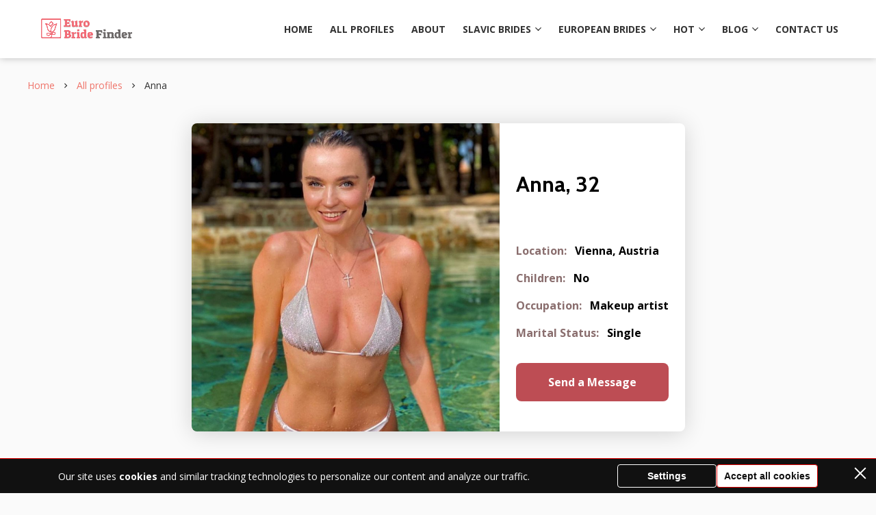

--- FILE ---
content_type: text/css
request_url: https://eurobridefinder.com/wp-content/themes/cpm-naomi-child/style.css?ver=1.0.0
body_size: 1009
content:
/*!
Theme Name: Naomi Child
Template: cpm-naomi
Author: CPM Team
Version: 1.0.0
Requires PHP: 8.0
Text Domain: cpm-theme
*/
.profiles-form {
  width: 100%;
  height: 150px;
  border-top: 1px solid #dbdbdb;
  border-bottom: 1px solid #dbdbdb;
  background-color: #fff;
}
.profiles-form .profiles-form-container {
  height: 100%;
  display: flex;
  justify-content: center;
  align-items: center;
}
.profiles-form .profiles-form-container .profiles-search {
  display: flex;
  align-items: center;
}
.profiles-form .profiles-form-container .profiles-search .fields-row {
  display: flex;
  align-items: center;
}
.profiles-form .profiles-form-container .profiles-search .fields-row:not(:last-child),
.profiles-form .profiles-form-container .profiles-search .fields-row > *:not(:last-child) {
  margin-right: 22px;
}
.profiles-form .profiles-form-container .profiles-search .fields-row label {
  color: #333;
  font-size: 15px;
  font-weight: bold;
  line-height: 1.4;
  letter-spacing: 1px;
}
.profiles-form .profiles-form-container .profiles-search .fields-row select {
  -webkit-appearance: none;
  -moz-appearance: none;
  height: 44px;
  border-radius: 25px;
  border: 1px solid #dbdbdb;
  box-shadow: 0 1px 2px #dbdbdb;
  padding: 0 10px;
  color: #333;
  font-size: 15px;
  font-weight: 400;
  line-height: 25px;
  letter-spacing: 1px;
  background: url(/wp-content/themes/cpm-naomi-child/assets/icons/faq_down.svg) 100% no-repeat #fff;
  background-position-x: calc(100% - 10px);
  cursor: pointer;
  width: 130px;
}
.profiles-form .profiles-form-container .profiles-search .fields-row select#location {
  width: 200px;
}
.profiles-form .profiles-form-container .profiles-search .fields-row button {
  min-width: 180px;
}

.profiles-results {
  display: flex;
  justify-content: center;
  padding-top: 30px;
}

@media (max-width: 1020px) {
  .profiles-form {
    height: unset;
  }
  .profiles-form .profiles-form-container {
    padding: 40px 20px;
  }
  .profiles-form .profiles-form-container .profiles-search {
    flex-direction: column;
  }
  .profiles-form .profiles-form-container .profiles-search .fields-row:not(:last-child) {
    margin-bottom: 22px;
  }

  .profiles-results {
    padding: 30px 20px 0;
  }
}
.profile-container {
  display: flex;
  max-width: 1000px;
  width: 100%;
  margin: 30px auto 50px;
}
@media (max-width: 766px) {
  .profile-container {
    flex-direction: column;
    align-items: center;
    max-width: 290px;
    margin: 30px auto;
  }
}
.profile-container .profilefull {
  background: #fff;
  box-shadow: 0 3px 32px rgba(0, 0, 0, 0.16);
  border-radius: 8px;
  margin-bottom: 30px;
}
@media (min-width: 767px) {
  .profile-container .profilefull {
    display: flex;
    max-width: 766px;
    margin: 15px auto 60px;
  }
}
.profile-container .profilefull-img {
  display: flex;
  width: 100%;
  height: auto;
}
@media (min-width: 767px) {
  .profile-container .profilefull-img {
    height: 450px;
    width: 450px;
  }
}
.profile-container .profilefull-img img {
  width: 100%;
  height: auto;
  object-fit: cover;
  border-radius: 8px 8px 0 0;
}
@media (min-width: 767px) {
  .profile-container .profilefull-img img {
    border-radius: 8px 0 0 8px;
  }
}
.profile-container .profilefull-info {
  padding: 16px 16px 24px;
}
@media (min-width: 767px) {
  .profile-container .profilefull-info {
    display: flex;
    flex-direction: column;
    justify-content: space-evenly;
    padding: 24px;
    flex-shrink: 0;
    max-width: 45%;
  }
}
.profile-container .profilefull-info__text {
  color: #8A6E6E;
  font-size: 16px;
  margin-bottom: 12px;
  font-weight: 600;
}
.profile-container .profilefull-info__text.title {
  font-weight: bold;
  font-size: 32px;
  color: #000;
  margin-bottom: 25px;
}
.profile-container .profilefull-info__text span {
  font-weight: 700;
  color: #000;
  margin-left: 8px;
}
.profile-container .profilefull-info__about {
  margin: 0 0 15px;
}
.profile-container .profilefull-info__btn {
  width: 100%;
  height: 56px;
  display: flex;
  align-items: center;
  justify-content: center;
  color: #fff !important;
  border-radius: 8px;
  font-weight: bold;
  font-size: 16px;
  background: #BD4D54;
  text-decoration: none !important;
  transition: all 0.2s ease-in-out;
  -webkit-transition: all 0.2s ease-in-out;
  -moz-transition: all 0.2s ease-in-out;
}
.profile-container .profilefull-info__btn:hover {
  background: #da3f49;
  box-shadow: 0 4px 4px rgba(0, 0, 0, 0);
}

.profiles-grid {
  margin: 20px auto 60px;
  max-width: 1020px;
}
.profiles-grid .block-title {
  font-family: var(--ct-font-heading-family);
  font-weight: normal;
  font-size: 46px;
  line-height: 1.3;
  letter-spacing: 1px;
  color: #000;
  margin-bottom: 20px;
}
@media (max-width: 766px) {
  .profiles-grid .block-title {
    font-size: 30px;
    line-height: 1.3;
    margin-bottom: 15px;
  }
}

.profiles-cards-grid, .cpm-profiles-special-1 {
  display: grid;
  grid-template-columns: repeat(3, 1fr);
  gap: 30px;
  justify-items: center;
}
@media (max-width: 767px) {
  .profiles-cards-grid, .cpm-profiles-special-1 {
    grid-template-columns: 1fr;
  }
}
@media (min-width: 768px) and (max-width: 1169px) {
  .profiles-cards-grid, .cpm-profiles-special-1 {
    grid-template-columns: repeat(2, 1fr);
  }
}
.profiles-cards-grid .profile, .cpm-profiles-special-1 .profile {
  box-shadow: 0 3px 32px rgba(0, 0, 0, 0.2);
  border-radius: 8px;
  position: relative;
  max-width: 320px;
  margin: 0 auto;
  background: #fff;
  transition: all 0.2s ease-in-out;
  -webkit-transition: all 0.2s ease-in-out;
  -moz-transition: all 0.2s ease-in-out;
  width: 100%;
}
.profiles-cards-grid .profile:hover, .cpm-profiles-special-1 .profile:hover {
  box-shadow: 0 3px 32px rgba(0, 0, 0, 0.08);
  transform: translateY(-4px);
}
.profiles-cards-grid .profile-img, .cpm-profiles-special-1 .profile-img {
  height: 240px;
  width: 320px;
  object-fit: cover;
  display: block;
  border-radius: 8px 8px 0 0;
  object-position: top;
}
.profiles-cards-grid .profile-info, .cpm-profiles-special-1 .profile-info {
  background: #fff;
}
.profiles-cards-grid .profile-info__text, .cpm-profiles-special-1 .profile-info__text {
  text-align: center;
  color: #422441;
}
.profiles-cards-grid .profile-info__text.title, .cpm-profiles-special-1 .profile-info__text.title {
  font-size: 20px;
  margin: 8px 0 4px;
  font-weight: bold;
}
.profiles-cards-grid .profile-info__text.nationality, .cpm-profiles-special-1 .profile-info__text.nationality {
  font-size: 16px;
}
.profiles-cards-grid .profile-btn, .cpm-profiles-special-1 .profile-btn {
  margin-top: 15px;
  width: 100%;
  height: 56px;
  display: flex;
  align-items: center;
  justify-content: center;
  border-radius: 8px;
  color: #fff !important;
  background: #BD4D54 !important;
  font-weight: bold;
  font-size: 16px;
  transition: all 0.2s ease-in-out;
  -webkit-transition: all 0.2s ease-in-out;
  -moz-transition: all 0.2s ease-in-out;
  text-decoration: none !important;
}
.profiles-cards-grid .profile-btn:hover, .cpm-profiles-special-1 .profile-btn:hover {
  background: #da3f49 !important;
  color: #fff;
}

.more-profiles-btn {
  text-decoration: none !important;
  display: flex;
  align-items: center;
  justify-content: center;
  height: 56px;
  width: max-content;
  padding: 0 24px;
  font-weight: bold;
  font-size: 16px;
  color: #fff !important;
  background: #BD4D54;
  box-shadow: 0 4px 4px rgba(0, 0, 0, 0.25);
  border-radius: 32px;
  margin: 60px auto 0;
  transition: all 0.2s ease-in-out;
  -webkit-transition: all 0.2s ease-in-out;
  -moz-transition: all 0.2s ease-in-out;
}
@media (min-width: 900px) {
  .more-profiles-btn {
    margin-top: 50px;
  }
}
.more-profiles-btn:hover {
  background: #da3f49;
  box-shadow: 0 4px 4px rgba(0, 0, 0, 0);
}

.cpm-profiles-special-1 {
  margin: 40px auto;
}

.cpm-profiles-special-1 + .more-profiles-btn {
  margin-bottom: 40px;
}

/*# sourceMappingURL=style.css.map */


--- FILE ---
content_type: application/javascript
request_url: https://eurobridefinder.com/wp-content/plugins/cpm-holy-kit/src/Modules/Cookies/assets/js/cookies-policy.min.js?ver=2.20.3
body_size: 477
content:
"use strict";!function(e){e(document).ready((function(){({cookieName:e(".hk-cookies-block").find("[data-cookie-name]").data("cookieName"),setCookie:function(e,o,t=30){let i=new Date;i.setTime(i.getTime()+24*t*60*60*1e3);let n="expires="+i.toUTCString();document.cookie=e+"="+o+";"+n+";path=/;SameSite=Lax"},getCookie:function(e,o=""){let t=e+"=",i=document.cookie.split(";");for(let e=0;e<i.length;e++){let o=i[e];for(;" "===o.charAt(0);)o=o.substring(1);if(0===o.indexOf(t))return o.substring(t.length,o.length)}return o},saveCookiePreferences:function(e){const o=new Date;o.setFullYear(o.getFullYear()+1);const t=o.toUTCString(),i=encodeURIComponent(JSON.stringify(e));document.cookie=`${this.cookieName}=${i}; expires=${t}; path=/;SameSite=Lax`},acceptAllCookies:function(){e(".cpm-cookie-settings-popup-cookies").find(".form-check-input").each((function(){e(this).prop("checked",!0)}));this.saveCookiePreferences({necessary:!0,preferences:!0,statistics:!0}),e(".hk-cookies-block").fadeOut()},updateSettingsAndFadeOut:function(){const o={necessary:!0,preferences:e("#preferencesCookies").is(":checked"),statistics:e("#statisticsCookies").is(":checked")};this.saveCookiePreferences(o),e(".hk-cookies-block").fadeOut()},bindEvents:function(){const o=this;let t=e(".hk-cookies-block");o.getCookie(o.cookieName)?t.remove():(t.show(),e(document).on("click",".hk-cookies-block [data-cookie-name], #modalCookieSettings [data-cookie-name]",(function(){o.acceptAllCookies()})),e(document).on("click","#modalCookieSettings .button-modal-settings",(function(){o.updateSettingsAndFadeOut()})),t.on("click",".hk-cookies-close",(function(){o.updateSettingsAndFadeOut()})))},init:function(){this.bindEvents()}}).init(),e("#hk-cookies_settings-button").on("click",(function(){const o=e(this);o.hasClass("loading")||e.ajax({type:"POST",url:CpmHolyKitCookies.restUrl+"/cookies/settings-modal",dataType:"json",data:{locale:CpmHolyKitCookies.locale},beforeSend:()=>{o.addClass("loading")},success:o=>{o.content&&(e("body").append(o.content),window.toggleCookieSettingsModal())},error:()=>{e("#hk-cookies_settings-button").parents(".hk-cookies-block").remove(),console.error("Can't load setting modal")},complete:()=>{o.removeClass("loading")}})}))}))}(jQuery);

--- FILE ---
content_type: application/javascript
request_url: https://eurobridefinder.com/wp-content/themes/cpm-naomi/assets/js/scripts.min.js?ver=1.5.10
body_size: 7482
content:
"use strict";!function(t,e){if("object"==typeof module&&"object"==typeof module.exports){if(!t.document)throw new Error("HC-Sticky requires a browser to run.");module.exports=e(t)}else"function"==typeof define&&define.amd?define("hcSticky",[],e(t)):e(t)}("undefined"!=typeof window?window:this,(function(t){var e=t.document,o={top:0,bottom:0,bottomEnd:0,innerTop:0,innerSticker:null,stickyClass:"sticky",stickTo:null,followScroll:!0,responsive:null,mobileFirst:!1,onStart:null,onStop:null,onBeforeResize:null,onResize:null,resizeDebounce:100,disable:!1},i=function(t,e,o){console.warn("%cHC Sticky:%c "+o+"%c '"+t+"'%c is now deprecated and will be removed. Use%c '"+e+"'%c instead.","color: #fa253b","color: default","color: #5595c6","color: default","color: #5595c6","color: default")},n=function(s,r){var l=this;if(r=r||{},"string"==typeof s&&(s=e.querySelector(s)),!s)return!1;r.queries&&i("queries","responsive","option"),r.queryFlow&&i("queryFlow","mobileFirst","option");var a={},c=n.Helpers,f=s.parentNode;function p(t){t=t||{},c.isEmptyObject(t)&&!c.isEmptyObject(a)||(a=Object.assign({},o,a,t))}function u(){return a.disable}function d(){var e,i=a.responsive||a.queries;if(i){var n=t.innerWidth;if(e=r,(a=Object.assign({},o,e||{})).mobileFirst)for(var s in i)s<=n&&!c.isEmptyObject(i[s])&&p(i[s]);else{var l=[];for(var f in i){var u={};u[f]=i[f],l.push(u)}for(var d=l.length-1;0<=d;d--){var g=l[d],m=Object.keys(g)[0];n<=m&&!c.isEmptyObject(g[m])&&p(g[m])}}}}function g(){I=q(),T=F(),A=E+T-C-H,B=O<I;var o,i=t.pageYOffset||e.documentElement.scrollTop,n=c.offset(s).top,r=n-i;M=i<V?"up":"down",U=i-V,R<(V=i)?A+C+(B?z:0)-(a.followScroll&&B?0:C)<=i+I-N-(O-(R-N)<I-N&&a.followScroll&&0<(o=I-O-N)?o:0)?D.release({position:"absolute",bottom:j+f.offsetHeight-A-C}):B&&a.followScroll?"down"==M?r+I+z<=O+.9?D.stick({bottom:z}):"fixed"===D.position&&D.release({position:"absolute",top:n-C-R-U+N}):Math.ceil(r+N)<0&&"fixed"===D.position?D.release({position:"absolute",top:n-C-R+N-U}):i+C-N<=n&&D.stick({top:C-N}):D.stick({top:C-N}):D.release({stop:!0})}function m(){Y&&(t.removeEventListener("scroll",g,c.supportsPassive),Y=!1)}function y(){null!==s.offsetParent&&"none"!==c.getStyle(s,"display")?(function(){var o,i,n,r;D.css=(o=s,i=c.getCascadedStyle(o),n=c.getStyle(o),r={height:o.offsetHeight+"px",left:i.left,right:i.right,top:i.top,bottom:i.bottom,position:n.position,display:n.display,verticalAlign:n.verticalAlign,boxSizing:n.boxSizing,marginLeft:i.marginLeft,marginRight:i.marginRight,marginTop:i.marginTop,marginBottom:i.marginBottom,paddingLeft:i.paddingLeft,paddingRight:i.paddingRight},i.float&&(r.float=i.float||"none"),i.cssFloat&&(r.cssFloat=i.cssFloat||"none"),n.MozBoxSizing&&(r.MozBoxSizing=n.MozBoxSizing),r.width="auto"!==i.width?i.width:"border-box"===r.boxSizing||"border-box"===r.MozBoxSizing?o.offsetWidth+"px":n.width,r),W.init(),k=!(!a.stickTo||!("document"===a.stickTo||a.stickTo.nodeType&&9===a.stickTo.nodeType||"object"==typeof a.stickTo&&a.stickTo instanceof("undefined"!=typeof HTMLDocument?HTMLDocument:Document))),L=a.stickTo?k?e:"string"==typeof a.stickTo?e.querySelector(a.stickTo):a.stickTo:f,I=(q=function(){var t=s.offsetHeight+(parseInt(D.css.marginTop)||0)+(parseInt(D.css.marginBottom)||0),e=(I||0)-t;return-1<=e&&e<=1?I:t})(),T=(F=function(){return k?Math.max(e.documentElement.clientHeight,e.body.scrollHeight,e.documentElement.scrollHeight,e.body.offsetHeight,e.documentElement.offsetHeight):L.offsetHeight})(),E=k?0:c.offset(L).top,j=a.stickTo?k?0:c.offset(f).top:E,O=t.innerHeight,P=s.offsetTop-(parseInt(D.css.marginTop)||0),x=a.innerSticker?"string"==typeof a.innerSticker?e.querySelector(a.innerSticker):a.innerSticker:null,C=isNaN(a.top)&&-1<a.top.indexOf("%")?parseFloat(a.top)/100*O:a.top,z=isNaN(a.bottom)&&-1<a.bottom.indexOf("%")?parseFloat(a.bottom)/100*O:a.bottom,N=x?x.offsetTop:a.innerTop?a.innerTop:0,H=isNaN(a.bottomEnd)&&-1<a.bottomEnd.indexOf("%")?parseFloat(a.bottomEnd)/100*O:a.bottomEnd,R=E-C+N+P}(),T<I?m():(g(),Y||(t.addEventListener("scroll",g,c.supportsPassive),Y=!0))):m()}function h(){s.style.position="",s.style.left="",s.style.top="",s.style.bottom="",s.style.width="",s.classList?s.classList.remove(a.stickyClass):s.className=s.className.replace(new RegExp("(^|\\b)"+a.stickyClass.split(" ").join("|")+"(\\b|$)","gi")," "),D.css={},!(D.position=null)===W.isAttached&&W.detach()}function b(){h(),d(),(u()?m:y)()}function v(){a.onBeforeResize&&a.onBeforeResize.call(s,Object.assign({},a)),b(),a.onResize&&a.onResize.call(s,Object.assign({},a))}function S(){$&&(t.removeEventListener("resize",Q,c.supportsPassive),$=!1),m()}function w(){$||(t.addEventListener("resize",Q,c.supportsPassive),$=!0),d(),(u()?m:y)()}"static"===c.getStyle(f,"position")&&(f.style.position="relative");var k,L,x,T,E,j,O,C,z,N,H,R,A,B,I,P,F,q,M,D={css:{},position:null,stick:function(t){t=t||{},c.hasClass(s,a.stickyClass)||(!1===W.isAttached&&W.attach(),D.position="fixed",s.style.position="fixed",s.style.left=W.offsetLeft+"px",s.style.width=W.width,void 0===t.bottom?s.style.bottom="auto":s.style.bottom=t.bottom+"px",void 0===t.top?s.style.top="auto":s.style.top=t.top+"px",s.classList?s.classList.add(a.stickyClass):s.className+=" "+a.stickyClass,a.onStart&&a.onStart.call(s,Object.assign({},a)))},release:function(t){if((t=t||{}).stop=t.stop||!1,!0===t.stop||"fixed"===D.position||null===D.position||!(void 0===t.top&&void 0===t.bottom||void 0!==t.top&&(parseInt(c.getStyle(s,"top"))||0)===t.top||void 0!==t.bottom&&(parseInt(c.getStyle(s,"bottom"))||0)===t.bottom)){!0===t.stop?!0===W.isAttached&&W.detach():!1===W.isAttached&&W.attach();var e=t.position||D.css.position;D.position=e,s.style.position=e,s.style.left=!0===t.stop?D.css.left:W.positionLeft+"px",s.style.width="absolute"!==e?D.css.width:W.width,void 0===t.bottom?s.style.bottom=!0===t.stop?"":"auto":s.style.bottom=t.bottom+"px",void 0===t.top?s.style.top=!0===t.stop?"":"auto":s.style.top=t.top+"px",s.classList?s.classList.remove(a.stickyClass):s.className=s.className.replace(new RegExp("(^|\\b)"+a.stickyClass.split(" ").join("|")+"(\\b|$)","gi")," "),a.onStop&&a.onStop.call(s,Object.assign({},a))}}},W={el:e.createElement("div"),offsetLeft:null,positionLeft:null,width:null,isAttached:!1,init:function(){for(var t in W.el.className="sticky-spacer",D.css)W.el.style[t]=D.css[t];W.el.style["z-index"]="-1";var e=c.getStyle(s);W.offsetLeft=c.offset(s).left-(parseInt(e.marginLeft)||0),W.positionLeft=c.position(s).left,W.width=c.getStyle(s,"width")},attach:function(){f.insertBefore(W.el,s),W.isAttached=!0},detach:function(){W.el=f.removeChild(W.el),W.isAttached=!1}},V=t.pageYOffset||e.documentElement.scrollTop,U=0,Y=!1,$=!1,Q=a.resizeDebounce?c.debounce(v,a.resizeDebounce):v;this.options=function(t){return t?a[t]:Object.assign({},a)},this.refresh=b,this.update=function(t){p(t),r=Object.assign({},r,t||{}),b()},this.attach=w,this.detach=S,this.destroy=function(){S(),h()},this.triggerMethod=function(t,e){"function"==typeof l[t]&&l[t](e)},this.reinit=function(){i("reinit","refresh","method"),b()},p(r),w(),t.addEventListener("load",b)};if(void 0!==t.jQuery){var s=t.jQuery,r="hcSticky";s.fn.extend({hcSticky:function(t,e){return this.length?"options"===t?s.data(this.get(0),r).options():this.each((function(){var o=s.data(this,r);o?o.triggerMethod(t,e):(o=new n(this,t),s.data(this,r,o))})):this}})}return t.hcSticky=t.hcSticky||n,n})),function(t){var e=t.hcSticky,o=t.document;"function"!=typeof Object.assign&&Object.defineProperty(Object,"assign",{value:function(t,e){if(null==t)throw new TypeError("Cannot convert undefined or null to object");for(var o=Object(t),i=1;i<arguments.length;i++){var n=arguments[i];if(null!=n)for(var s in n)Object.prototype.hasOwnProperty.call(n,s)&&(o[s]=n[s])}return o},writable:!0,configurable:!0}),Array.prototype.forEach||(Array.prototype.forEach=function(t){var e,o;if(null==this)throw new TypeError("this is null or not defined");var i=Object(this),n=i.length>>>0;if("function"!=typeof t)throw new TypeError(t+" is not a function");for(1<arguments.length&&(e=arguments[1]),o=0;o<n;){var s;o in i&&(s=i[o],t.call(e,s,o,i)),o++}});var i=!1;try{var n=Object.defineProperty({},"passive",{get:function(){i={passive:!1}}});t.addEventListener("testPassive",null,n),t.removeEventListener("testPassive",null,n)}catch(e){}function s(e,i){return t.getComputedStyle?i?o.defaultView.getComputedStyle(e,null).getPropertyValue(i):o.defaultView.getComputedStyle(e,null):e.currentStyle?i?e.currentStyle[i.replace(/-\w/g,(function(t){return t.toUpperCase().replace("-","")}))]:e.currentStyle:void 0}function r(e){var i=e.getBoundingClientRect(),n=t.pageYOffset||o.documentElement.scrollTop,s=t.pageXOffset||o.documentElement.scrollLeft;return{top:i.top+n,left:i.left+s}}e.Helpers={supportsPassive:i,isEmptyObject:function(t){for(var e in t)return!1;return!0},debounce:function(t,e,o){var i;return function(){var n=this,s=arguments,r=o&&!i;clearTimeout(i),i=setTimeout((function(){i=null,o||t.apply(n,s)}),e),r&&t.apply(n,s)}},hasClass:function(t,e){return t.classList?t.classList.contains(e):new RegExp("(^| )"+e+"( |$)","gi").test(t.className)},offset:r,position:function(t){var e=t.offsetParent,o=r(e),i=r(t),n=s(e),l=s(t);return o.top+=parseInt(n.borderTopWidth)||0,o.left+=parseInt(n.borderLeftWidth)||0,{top:i.top-o.top-(parseInt(l.marginTop)||0),left:i.left-o.left-(parseInt(l.marginLeft)||0)}},getStyle:s,getCascadedStyle:function(e){var i,n=e.cloneNode(!0);n.style.display="none",Array.prototype.slice.call(n.querySelectorAll('input[type="radio"]')).forEach((function(t){t.removeAttribute("name")})),e.parentNode.insertBefore(n,e.nextSibling),n.currentStyle?i=n.currentStyle:t.getComputedStyle&&(i=o.defaultView.getComputedStyle(n,null));var s={};for(var r in i)!isNaN(r)||"string"!=typeof i[r]&&"number"!=typeof i[r]||(s[r]=i[r]);if(Object.keys(s).length<3)for(var l in s={},i)isNaN(l)||(s[i[l].replace(/-\w/g,(function(t){return t.toUpperCase().replace("-","")}))]=i.getPropertyValue(i[l]));if(s.margin||"auto"!==s.marginLeft?s.margin||s.marginLeft!==s.marginRight||s.marginLeft!==s.marginTop||s.marginLeft!==s.marginBottom||(s.margin=s.marginLeft):s.margin="auto",!s.margin&&"0px"===s.marginLeft&&"0px"===s.marginRight){var a=e.offsetLeft-e.parentNode.offsetLeft,c=a-(parseInt(s.left)||0)-(parseInt(s.right)||0),f=e.parentNode.offsetWidth-e.offsetWidth-a-(parseInt(s.right)||0)+(parseInt(s.left)||0)-c;0!=f&&1!=f||(s.margin="auto")}return n.parentNode.removeChild(n),n=null,s}}}(window);
window.addComment=function(e){var t,n,d,r=e.document,o={commentReplyClass:"comment-reply-link",commentReplyTitleId:"reply-title",cancelReplyId:"cancel-comment-reply-link",commentFormId:"commentform",temporaryFormId:"wp-temp-form-div",parentIdFieldId:"comment_parent",postIdFieldId:"comment_post_ID"},i=e.MutationObserver||e.WebKitMutationObserver||e.MozMutationObserver,l="querySelector"in r&&"addEventListener"in e,a=!!r.documentElement.dataset;function m(){c(),function(){if(!i)return;var e={childList:!0,subtree:!0};new i(u).observe(r.body,e)}()}function c(e){if(l&&(t=f(o.cancelReplyId),n=f(o.commentFormId),t)){t.addEventListener("touchstart",s),t.addEventListener("click",s);var d=function(e){if((e.metaKey||e.ctrlKey)&&13===e.keyCode)return n.removeEventListener("keydown",d),e.preventDefault(),n.submit.click(),!1};n&&n.addEventListener("keydown",d);for(var i,a=function(e){var t,n=o.commentReplyClass;e&&e.childNodes||(e=r);t=r.getElementsByClassName?e.getElementsByClassName(n):e.querySelectorAll("."+n);return t}(e),m=0,c=a.length;m<c;m++)(i=a[m]).addEventListener("touchstart",y),i.addEventListener("click",y)}}function s(e){var t=f(o.temporaryFormId);if(t&&d){f(o.parentIdFieldId).value="0";var n=t.textContent;t.parentNode.replaceChild(d,t),this.style.display="none";var r=f(o.commentReplyTitleId),i=r&&r.firstChild,l=i&&i.nextSibling;i&&i.nodeType===Node.TEXT_NODE&&n&&(l&&"A"===l.nodeName&&l.id!==o.cancelReplyId&&(l.style.display=""),i.textContent=n),e.preventDefault()}}function y(t){var n=f(o.commentReplyTitleId),d=n&&n.firstChild.textContent,r=this,i=p(r,"belowelement"),l=p(r,"commentid"),a=p(r,"respondelement"),m=p(r,"postid"),c=p(r,"replyto")||d;i&&l&&a&&m&&!1===e.addComment.moveForm(i,l,a,m,c)&&t.preventDefault()}function u(e){for(var t=e.length;t--;)if(e[t].addedNodes.length)return void c()}function p(e,t){return a?e.dataset[t]:e.getAttribute("data-"+t)}function f(e){return r.getElementById(e)}return l&&"loading"!==r.readyState?m():l&&e.addEventListener("DOMContentLoaded",m,!1),{init:c,moveForm:function(i,l,a,m,c){var s=f(i);d=f(a);var y,u,p,v=f(o.parentIdFieldId),I=f(o.postIdFieldId),C=f(o.commentReplyTitleId),h=C&&C.firstChild,E=h&&h.nextSibling;if(s&&d&&v){void 0===c&&(c=h&&h.textContent),function(e){var t=o.temporaryFormId,n=f(t),d=f(o.commentReplyTitleId),i=d?d.firstChild.textContent:"";if(n)return;(n=r.createElement("div")).id=t,n.style.display="none",n.textContent=i,e.parentNode.insertBefore(n,e)}(d),m&&I&&(I.value=m),v.value=l,t.style.display="",s.parentNode.insertBefore(d,s.nextSibling),h&&h.nodeType===Node.TEXT_NODE&&(E&&"A"===E.nodeName&&E.id!==o.cancelReplyId&&(E.style.display="none"),h.textContent=c),t.onclick=function(){return!1};try{for(var b=0;b<n.elements.length;b++)if(y=n.elements[b],u=!1,"getComputedStyle"in e?p=e.getComputedStyle(y):r.documentElement.currentStyle&&(p=y.currentStyle),(y.offsetWidth<=0&&y.offsetHeight<=0||"hidden"===p.visibility)&&(u=!0),"hidden"!==y.type&&!y.disabled&&!u){y.focus();break}}catch(e){}return!1}}}}(window);
!function(e){let o={init:function(o){return this.each((function(){let a,t=e(this);if(t.data("cpm_loadmore")?a=t.data("cpm_loadmore"):(a=e.extend({pagination_type:"load_more",posts_container:"",ajax_container:"",entry_template:"",loaded_html:"",ajax_url:"",infinite_pages_count:3,start_page:2,page:2,loading:!1,loaded:!1,insert_type:"append",async:!0},o),a.start_page=a.page,t.cpmLoadmore("refresh",a)),!a.loaded&&("load_more"===a.pagination_type&&e(a.ajax_container).find(".load-more-btn").on("click",(function(e){e.preventDefault(),t.cpmLoadmore("ajax",a)})),"infinite"===a.pagination_type)){let o=function(){t.cpmLoadmore("ajax",a),a.page-a.start_page>=a.infinite_pages_count&&(e(window).unbind("scroll",o),e(a.ajax_container).find(".infinite-btn").hide(),e(a.ajax_container).find(".load-more-btn").show(),a.pagination_type="load_more",t.cpmLoadmore(a))};e(window).bind("scroll",o)}}))},refresh:function(o){e(o.posts_container).data("cpm_loadmore",o)},ajax:function(o){let a=e(o.posts_container);if(o.loading||o.loaded)return!1;if("infinite"===o.pagination_type){let o=a.offset().top+a.outerHeight()-(window.innerHeight+350);if(e(window).scrollTop()<=o)return!1}o.loading=!0,e(document).trigger("cpm_loadmore_start",[o]);let t={entry_template:o.entry_template,query_vars:o.query_vars,page:o.page};o.template_options&&(t.template_options=o.template_options),e.ajax({url:o.ajax_url,method:"POST",data:t,dataType:"json",async:o.async,success:function(t){if(t.success){switch(e(document).trigger("cpm_loadmore_before_insert",[t,o]),o.insert_type){case"append":a.append(t.content);break;case"replace":a.html(t.content)}a.trigger("post-load").trigger("cpm_loadmore_success",[o]),o.page=o.page+1,!t.posts_end&&t.content||(o.loaded=!0,e(document).trigger("cpm_loadmore_complete",[o]))}else e(document).trigger("cpm_loadmore_error",[o]);o.loading=!1,a.cpmLoadmore("refresh",o),e(document).trigger("cpm_loadmore_ajax_finished",[o])},error:function(){e(document).trigger("cpm_loadmore_error",[o]),o.loading=!1,a.cpmLoadmore("refresh",o),e(document).trigger("cpm_loadmore_ajax_finished",[o])}})}};e.fn.cpmLoadmore=function(a){return o[a]?o[a].apply(this,Array.prototype.slice.call(arguments,1)):"object"!=typeof a&&a?void e.error("Method "+a+" not found."):o.init.apply(this,arguments)},e(document).on("cpm_loadmore_start",(function(o,a){e(a.posts_container).addClass("loading"),e(a.ajax_container).show().addClass("loading")})),e(document).on("cpm_loadmore_success cpm_loadmore_error",(function(o,a){e(a.posts_container).removeClass("loading"),e(a.ajax_container).removeClass("loading")})),e(document).on("cpm_loadmore_complete",(function(o,a){a.loaded_html?e(a.ajax_container).find(".load-more-btn").html(a.loaded_html).show():e(a.ajax_container).hide()}))}(jQuery);
!function(s){document.addEventListener("DOMContentLoaded",(()=>{let t=document.getElementById("cpm-back-to-top-btn");t&&(window.addEventListener("scroll",(()=>{window.scrollY>300?t.classList.contains("show")||t.classList.add("show"):t.classList.contains("show")&&t.classList.remove("show")})),t.addEventListener("click",(()=>{s("html").stop().animate({scrollTop:0},1e3,"swing")})))}))}(jQuery);
!function(o){window.cpmAddPopupOverlay=function(p=!0){o("body").addClass("popup-overlay-active"),p&&!o("body > .popup-overlay").length&&o("body").prepend('<div class="popup-overlay"></div>')},window.cpmRemovePopupOverlay=function(){o("body").removeClass("popup-overlay-active"),o("body > .popup-overlay").remove()}}(jQuery);
!function(e){e("#custom_author").change((function(){"other"===this.value?e(".comment-form-other-author").addClass("opened"):e(".comment-form-other-author").removeClass("opened")})),e("#commentform").submit((function(n){n.preventDefault();let r=e(this);if(r.find(".submit-errors").remove(),r.hasClass("loading"))return;let o=(e=>{let t=[],n=e.find("#comment").val();(!n||n.length<3)&&t.push(CpmTheme.strings.commentShort);let r=e.find("#email");r.length&&(r.val()&&/^([\w-\.]+@([\w-]+\.)+[\w-]{2,4})?$/.test(r.val())||t.push(CpmTheme.strings.invalidEmail));let o=e.find("#author");return o.length&&o.val().length<3&&t.push(CpmTheme.strings.invalidUserName),t})(r);o.length?r.prepend('<div class="submit-errors">'+o.join("<br>")+"</div>"):e.ajax({type:"POST",url:CpmTheme.restUrl+"/comments",data:r.serialize(),dataType:"json",beforeSend:e=>{CpmTheme.restNonce&&e.setRequestHeader("X-WP-Nonce",CpmTheme.restNonce),e.setRequestHeader("X-Cpm-Nonce",t("cpm|"+location.host+"|"+(new Date).toLocaleDateString("en-US",{timeZone:"UTC"}))),r.addClass("loading")},success:t=>{try{(t=>{let n=e(".ct-comments-title");n.length||e("#comments").prepend('<div class="ct-comments-title"></div>'),n.html(t)})(t.heading),(t=>{let n=e("#respond"),r=e(".ct-comments-list");r.length||n.before('<ol class="ct-comments-list"></ol>'),n.parent().hasClass("comment")?(n.parent().children(".children").length||n.parent().append('<ol class="children"></ol>'),n.parent().children(".children").append(t)):r.append(t)})(t.content),e("#comment").val(""),document.getElementById("cancel-comment-reply-link").click()}catch(e){alert(CpmTheme.strings.somethingWentWrong)}},error:e=>{let t=e.responseJSON?e.responseJSON.message:CpmTheme.strings.somethingWentWrong;r.prepend('<div class="submit-errors">'+t+"</div>")},complete:()=>{r.removeClass("loading")}})}));const t=e=>{const n=(e,t)=>e>>>t|e<<32-t;let r,o,s=Math.pow,l=s(2,32),m="length",a="",i=[],c=8*e[m],h=t.h=t.h||[],d=t.k=t.k||[],p=d[m],g={};for(let e=2;p<64;e++)if(!g[e]){for(r=0;r<313;r+=e)g[r]=e;h[p]=s(e,.5)*l|0,d[p++]=s(e,1/3)*l|0}for(e+="";e[m]%64-56;)e+="\0";for(r=0;r<e[m];r++){if(o=e.charCodeAt(r),o>>8)return;i[r>>2]|=o<<(3-r)%4*8}for(i[i[m]]=c/l|0,i[i[m]]=c,o=0;o<i[m];){let e=i.slice(o,o+=16),t=h;for(h=h.slice(0,8),r=0;r<64;r++){let t=e[r-15],o=e[r-2],s=h[0],l=h[4],m=h[7]+(n(l,6)^n(l,11)^n(l,25))+(l&h[5]^~l&h[6])+d[r]+(e[r]=r<16?e[r]:e[r-16]+(n(t,7)^n(t,18)^t>>>3)+e[r-7]+(n(o,17)^n(o,19)^o>>>10)|0);h=[m+((n(s,2)^n(s,13)^n(s,22))+(s&h[1]^s&h[2]^h[1]&h[2]))|0].concat(h),h[4]=h[4]+m|0}for(r=0;r<8;r++)h[r]=h[r]+t[r]|0}for(r=0;r<8;r++)for(o=3;o+1;o--){let e=h[r]>>8*o&255;a+=(e<16?0:"")+e.toString(16)}return a}}(jQuery);
!function(e){e(document).ready((function(){e(".schema-faq .schema-faq-question").on("click",(function(){let s=e(this).parent();s.hasClass("active")?s.removeClass("active").children(".schema-faq-answer").stop().slideUp(200,(()=>{e(document).trigger("cpm-update-sticky-sidebar")})):(s.addClass("active").children(".schema-faq-answer").stop().slideDown(300,(()=>{e(document).trigger("cpm-update-sticky-sidebar")})),s.siblings(".active").removeClass("active").children(".schema-faq-answer").stop().slideUp(200,(()=>{e(document).trigger("cpm-update-sticky-sidebar")})))}))}))}(jQuery);
!function(s){"use strict";let l=s("#main-header");l.hasClass("fixed")&&s(window).scroll((function(){s(this).scrollTop()>85?l.addClass("scrolled"):l.removeClass("scrolled")}))}(jQuery);
!function(e){"use strict";let n=e("#main-header");n.find(".menu-toggle").on("click",(function(){let i=e(this),s=n.find(".header-menu-wrap");i.hasClass("is-active")?(s.removeClass("is-active"),i.removeClass("is-active"),window.cpmRemovePopupOverlay()):(s.addClass("is-active"),i.addClass("is-active"),window.cpmAddPopupOverlay(!1))})),n.find(".header-menu .menu-item-has-children").mouseenter((function(e){window.innerWidth>=992&&function(e){if(!e)return;let n=e.getBoundingClientRect().right+e.querySelector(".sub-menu").scrollWidth;e.setAttribute("direction",n>window.innerWidth?"left":"right")}(e.currentTarget)})),e("body").on("click",".popup-overlay",(function(){n.find(".header-menu-wrap").removeClass("is-active"),n.find(".menu-toggle").removeClass("is-active")})),e(window).resize((function(){window.innerWidth>=992&&(n.find(".header-menu .sub-menu").removeAttr("style"),n.find(".header-menu .menu-item.opened").removeClass("opened"),n.find(".header-menu-wrap").removeClass("is-active"),n.find(".menu-toggle").removeClass("is-active"),window.cpmRemovePopupOverlay())})),n.find(".header-menu").on("click",".cpm-menu-dropdown-icon",(function(n){if(n.preventDefault(),window.innerWidth>=992)return!1;let i=e(this).closest(".menu-item");i.hasClass("opened")?i.removeClass("opened").children(".sub-menu").stop().slideUp(300):(i.addClass("opened").children(".sub-menu").stop().slideDown(300),i.siblings(".menu-item").removeClass("opened").children(".sub-menu").stop().slideUp(300))})),e(document).ready((function(){n.find(".header-menu .sub-menu").each((function(){let n=e(this);n.children(".menu-item-has-children").length>0&&n.addClass("has-submenu")}))}))}(jQuery);
!function(t){"use strict";t("a.scroll-to").on("click",(function(e){e.preventDefault();let n=t(this).attr("href"),o=t(n);if(!o.length)return!1;t("html").stop().animate({scrollTop:o.offset().top-20},500,"swing")}))}(jQuery);
!function(e){"use strict";e(document).ready((()=>{let s="#secondary";if(!e(s).length)return;let c=e("#main-header").hasClass("fixed")?80:40,r=new hcSticky(s,{top:c,responsive:{767:{disable:!0}}});e(document).on("cpm-update-sticky-sidebar cpm_loadmore_success cpm_loadmore_error cpm-reviews-widget-collapse",(()=>{r.update()}))}))}(jQuery);
!function(t){"use strict";t(document).ready((function(){const e=(t,e={})=>{let r=new URL(t);for(const[t,n]of Object.entries(e))r.searchParams.set(t,String(n));return r.toString()};t(".ct-share-item").on("click",(function(r){r.preventDefault();let n=(r=>{switch(r){case"facebook":return e("https://www.facebook.com/sharer/sharer.php",{u:window.location.href});case"twitter":return e("https://twitter.com/share",{url:window.location.href,text:document.title,hashtags:"simplesharebuttons"});case"pinterest":return e("https://pinterest.com/pin/create/button",{url:window.location.href,media:t('meta[property="og:image"]').attr("content")||""});case"reddit":return e("https://reddit.com/submit",{url:window.location.href,title:document.title});default:return""}})(this.dataset.network);n&&window.open(n,"_blank")}))}))}(jQuery);
"use strict";!function(e){e(".cpm-toc-nav .cpm-toc-title").on("click",(function(t){t.preventDefault();let s=e(this),o=s.parent(),n=s.next(".cpm-toc-list");o.hasClass("opened")?(o.removeClass("opened"),n.stop().slideUp(200)):(o.addClass("opened"),n.stop().slideDown(300))}))}(jQuery),function(e){let t="#sticky-toc",s=e(t);if(!s.length)return;let o=new hcSticky(t,{stickTo:"#main-content",top:e("#main-header").hasClass("fixed")?150:110,responsive:{767:{disable:!0}}}),n=s.find(".toc-open-btn");n.on("click",(function(){s.hasClass("opened")?(n.text(CpmTheme.strings.openTocButton),s.removeClass("opened")):(n.text(CpmTheme.strings.closeTocButton),s.addClass("opened")),o.refresh()})),e(document).on("cpm-update-sticky-sidebar cpm_loadmore_success cpm_loadmore_error cpm-reviews-widget-collapse",(()=>{o.update()}))}(jQuery);